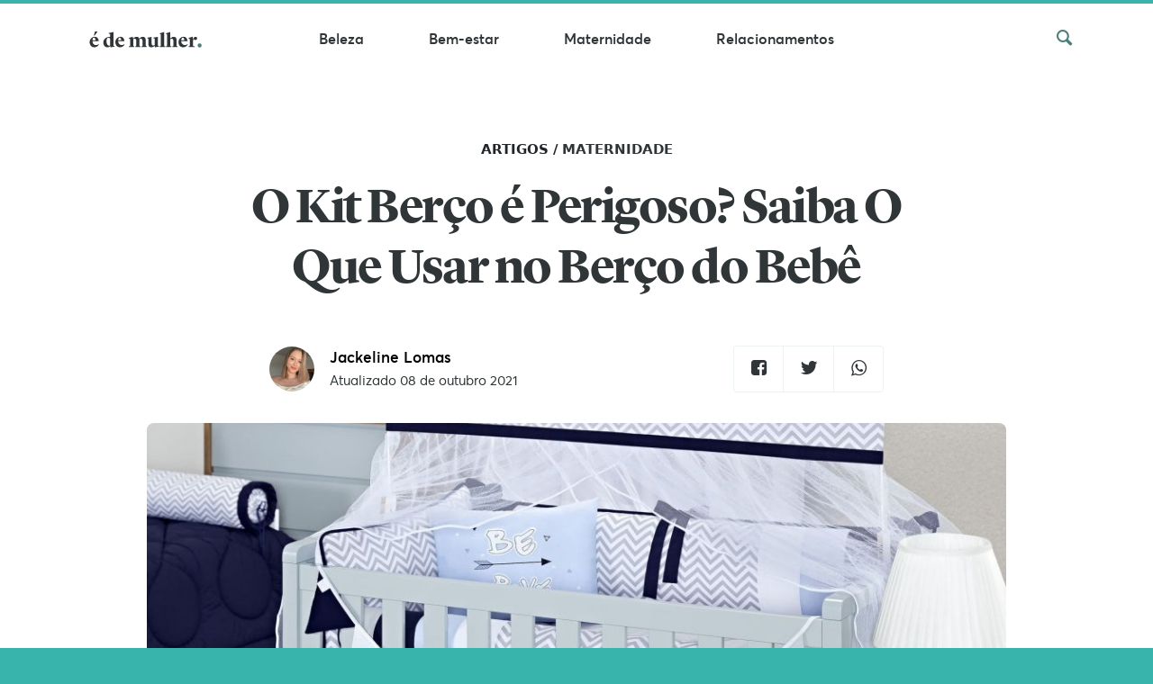

--- FILE ---
content_type: text/html; charset=UTF-8
request_url: https://edemulher.com/o-kit-berco-e-perigoso
body_size: 5042
content:
<!doctype html>
<html lang="pt-br">
    <head>
        <meta charset="utf-8">
		<meta name="language" content="pt-br">
        <meta name="viewport" content="width=device-width, initial-scale=1">
        <title>O Kit Berço é Perigoso? Saiba O Que Usar no Berço do Bebê</title>
		<meta name="description" content="Uma dúvida comum entre as mães, seja de primeira viagem ou não, é sobre o uso do kit berço. Mas, você sabe se o kit berço é perigoso ou é recomendado para os bebês? Tire todas as dúvidas nesse texto!">

		<meta property="og:title" content="O Kit Berço é Perigoso? Saiba O Que Usar no Berço do Bebê">
		<meta property="og:url" content="https://edemulher.com/o-kit-berco-e-perigoso">
		<meta property="og:description" content="Uma dúvida comum entre as mães, seja de primeira viagem ou não, é sobre o uso do kit berço. Mas, você sabe se o kit berço é perigoso ou é recomendado para os bebês? Tire todas as dúvidas nesse texto!">

		<meta property="og:image" content="https://cdn.edemulher.com/articles/282/thumbnail.jpg">
		<meta property="og:image:type" content="image/jpeg">
		<meta property="og:image:width" content="400">
		<meta property="og:image:height" content="200">

		<meta property="og:site_name" content="É de Mulher">
		<meta property="og:type" content="website">

		<meta name="twitter:card" content="summary">
		<meta name="twitter:title" content="O Kit Berço é Perigoso? Saiba O Que Usar no Berço do Bebê">
		<meta name="twitter:description" content="Uma dúvida comum entre as mães, seja de primeira viagem ou não, é sobre o uso do kit berço. Mas, você sabe se o kit berço é perigoso ou é recomendado para os bebês? Tire todas as dúvidas nesse texto!">
		<meta name="twitter:image" content="https://cdn.edemulher.com/articles/282/thumbnail.jpg">

		<meta name="csrf-token" content="f3Snn4DzkFrQ8NuYXNaazoQjWxXtglYwlPSSYG7G">

		<link rel="stylesheet" href="https://edemulher.com/css/app.css?id=7332f9f23384e7539361b813e200dcc8">

		
		<link rel="shortcut icon" type="image/ico" href="https://edemulher.com/images/favicon.png">
		<link rel="image_src" href="https://cdn.edemulher.com/articles/282/thumbnail.jpg">

    </head>
    <body>

		<header class="header">
	<div class="container">
		<div class="header-content">
			<div class="header-logo">
				<a href="https://edemulher.com" class="navbar-brand">
					<img src="https://edemulher.com/images/logo.svg" style="width: 130px !important" alt="É de Mulher">
				</a>
			</div>

			<a class="header-toggle-menu" href="javascript: void(0);" title="Menu">
				Menu
				<span></span>
			</a>
			<nav class="header">
				<ul class="nav-header">
					<li class="nav-item">
						<a href="https://edemulher.com/artigos/beleza">Beleza</a>
					</li>
					<li class="nav-item">
						<a href="https://edemulher.com/artigos/bem-estar">Bem-estar</a>
					</li>
					<li class="nav-item">
						<a href="https://edemulher.com/artigos/maternidade">Maternidade</a>
					</li>
					<li class="nav-item">
						<a href="https://edemulher.com/artigos/relacionamentos">Relacionamentos</a>
					</li>
				</ul>
				<a href="javascript: void(0);" title="Fechar menu" class="close-mobile-menu">&times;</a>
			</nav>
			<div class="header-search">
				<form method="GET" action="https://edemulher.com/artigos">
					<div class="header-search-group">
						<input type="text" name="busca" class="header-search" id="header-search">
						<i class="icon-search"></i>
					</div>
				</form>
			</div>
		</div>
	</div>
</header>

			<section class="content">
		<ul class="breadcrumb mb-3">
			<li>Artigos</li>
			<li>
				<a href="https://edemulher.com/artigos/maternidade">maternidade</a>
			</li>
		</ul>
		<article class="post">
			<h1 class="section-title px-lg-5 px-md-5">O Kit Berço é Perigoso? Saiba O Que Usar no Berço do Bebê</h1>
			<div class="content-main">

				<div class="d-flex px-lg-5 justify-content-center align-items-center flex-lg-row flex-column-reverse">
					<div class="d-flex">
						<img class="me-3" src="https://www.gravatar.com/avatar/50ce132fba84c6f56be647f9becd1e1b?d=mp" alt="Jackeline Lomas" width="50" height="50" style="border-radius: 50%" />
						<div class="text-start">
							<strong>Jackeline Lomas</strong><br>
							<span style="font-size: .9rem">Atualizado 08 de outubro 2021</span>
						</div>
					</div>

					<div class="mb-4 mb-lg-0 ms-lg-auto">
						<ul class="aggregated-buttons">
    <li>
        <a href="https://www.facebook.com/share.php?u=http%3A%2F%2Fedemulher.com%2Fo-kit-berco-e-perigoso&title=O Kit Berço é Perigoso? Saiba O Que Usar no Berço do Bebê" target="_blank" class="px-3 py-2" style="font-size: 1.2rem;">
            <i class="icon-facebook-squared"></i>
        </a>
    </li>
    <li>
        <a href="https://twitter.com/intent/tweet?text=O Kit Berço é Perigoso? Saiba O Que Usar no Berço do Bebê - http%3A%2F%2Fedemulher.com%2Fo-kit-berco-e-perigoso" target="_blank" class="px-3 py-2" style="font-size: 1.2rem;">
            <i class="icon-twitter"></i>
        </a>
    </li>
     <li>
        <a href="https://api.whatsapp.com/send?text=O Kit Berço é Perigoso? Saiba O Que Usar no Berço do Bebê - http%3A%2F%2Fedemulher.com%2Fo-kit-berco-e-perigoso" target="_blank" class="px-3 py-2" style="font-size: 1.2rem;">
            <i class="icon-whatsapp"></i>
        </a>
    </li>
</ul>
					</div>
				</div>

									<div class="cover-image">
						<img src="https://cdn.edemulher.com/articles/282/cover.jpg">
					</div>
				
				<p>Uma dúvida comum entre as mães, seja de primeira viagem ou não, é sobre o uso do kit berço. Mas, você sabe se o kit berço é perigoso ou é recomendado para os bebês? Tire todas as dúvidas nesse texto!</p>
<p><strong>O momento de preparar o cantinho para o tão esperado nascimento é muito importante para os pais, até porque o berço do bebê é o lugar onde ele passará mais tempo. Então, se você é uma mamãe de plantão, com certeza já cogitou em adquirir um kit berço para o seu bebê, mas é importante saber que o kit berço não é o mais indicado para os bebês</strong></p>
<p>Sabendo que o kit berço não é o mais indicado para a proteção do seu filho, podem surgir algumas dúvidas. Então, para ter certeza do que usar no berço do bebê acompanhe conosco essa leitura!</p>
<h2 id="o-kit-berco-e-perigoso"><a href="#o-kit-berco-e-perigoso" class="anchor"><i class="icon-link-1"></i></a>O kit berço é perigoso?</h2>
<p>O kit berço <a href="https://www.sbp.com.br/">não é recomendado pela SBP</a> (Sociedade Brasileira de Pediatria) e nem pela <a href="https://www.aap.org/">SAP</a> (Sociedade Americana de Pediatria). Isso mesmo, a Sociedade Pediátrica contraindica o uso do kit berço por motivos que, com certeza, vão te convencer.</p>
<p>O kit berço é perigoso para o bebê. Existem três motivos ou riscos que se tem em sua utilização, e são esses riscos que fazem com que os pediatras sejam contra a utilização deste produto para os bebês. São eles:</p>
<ul>
<li>Sufocamento;</li>
<li>Trampolim;</li>
<li>Apliques do berço.</li>
</ul>
<p>Além desses três riscos, existe um quarto que alguns pediatras citam para as mamães, que são as alergias.</p>
<h2 id="por-que-nao-utilizar-o-kit-berco"><a href="#por-que-nao-utilizar-o-kit-berco" class="anchor"><i class="icon-link-1"></i></a>Por que não utilizar o kit berço</h2>
<p>A princípio, a utilização do kit berço é contraindicada por conta dos riscos que trazem para o bebê, que são assustadores e alarmantes para os papais e mamães. Vamos explicar cada um desses riscos:</p>
<h3 id="sufocamento"><a href="#sufocamento" class="anchor"><i class="icon-link-1"></i></a>Sufocamento</h3>
<p>O sufocamento é o <strong>principal responsável pela não recomendação</strong> do kit berço para os bebês.</p>
<p>Por conta do colchão e do material do berço, o bebê pode acabar se virando e ficando preso entre os tecidos ou até mesmo embaixo do protetor. Quando isso ocorre, a criança não consegue respirar e pode sufocar-se por não conseguir se virar novamente.</p>
<h3 id="trampolim"><a href="#trampolim" class="anchor"><i class="icon-link-1"></i></a>Trampolim</h3>
<p>O segundo risco acontece com o bebê durante o crescimento e aprendizado. Com o tempo, ele aprende que pode usar o berço para se impulsionar.</p>
<p>Nesse sentido, o protetor de berço pode servir como um trampolim, em que ele se apoia para tentar sair do berço, e com isso o bebê pode cair, acarretando em possíveis problemas como quebra da clavícula e até traumatismo craniano.</p>
<h3 id="apliques-do-berco"><a href="#apliques-do-berco" class="anchor"><i class="icon-link-1"></i></a>Apliques do berço</h3>
<p>Outro risco considerável é de que o bebê tire os brinquedos que ficam costurados no kit berço e coloque na boca e, consequentemente, se engasgue com eles.</p>
<h3 id="alergias"><a href="#alergias" class="anchor"><i class="icon-link-1"></i></a>Alergias</h3>
<p>Além desses três perigos, devemos nos atentar a quantidade de poeira que o kit berço pode acumular. Sendo assim, o bebê fica muito suscetível a alergias relacionadas à poeira quase todo o tempo.</p>
<h2 id="o-que-usar-no-berco-do-bebe"><a href="#o-que-usar-no-berco-do-bebe" class="anchor"><i class="icon-link-1"></i></a>O que usar no berço do bebê</h2>
<p>Apesar desses riscos, para os quais com certeza você deve se prevenir, existem maneiras de deixar o berço do seu bebê mais seguro e confortável.</p>
<div class="featured green ">
			
<p>Segundo a ABP (Associação Brasileira de Pediatria), o recomendado é usar apenas um colchão firme e um lençol bem esticado, sem travesseiro ou cobertor. Basta agasalhar o bebê de acordo com o clima e assim evitar riscos.</p>

		</div>
<p>Além disso, tente deixar que o bebê durma de barriga para cima para evitar que ele acabe virando durante a noite e sufoque. Também, evite deixar o berço muito longe da sua atenção ou em lugares perigosos como perto da cozinha ou janelas.</p>
<p>Você também pode optar por telas de proteção durante o dia para evitar que o bebê escale o berço e acabe caindo.</p>
<h2 id="fique-atenta-ao-comprar-o-berco"><a href="#fique-atenta-ao-comprar-o-berco" class="anchor"><i class="icon-link-1"></i></a>Fique atenta ao comprar o berço</h2>
<p>Ao comprar o berço você deve ter muita atenção nas medidas entre as grades. Isto evitará que ele encaixe os bracinhos e perninhas entre esses vãos. Aliás, muitos pais optam pelos kits berços exatamente para preencher esses vãos dos berços.</p>
<p>Assim, fique atenta ao comprar o berço, garanta que o vão entre as grades não tenha mais que 6,5 cm para que não haja possibilidade alguma de o bebê se encaixar entre elas, com isso o uso do kit berço pode ser descartado sem medo.</p>
<p>Por fim, segurança nunca é demais e, em se tratando do berço do bebê menos é mais. Portanto, você deve tomar todo o cuidado possível prezando pela segurança do recém-nascido.</p>
<iframe width="560" height="315" src="https://www.youtube.com/embed/IkBAI1D12Kk" title="YouTube video player"
	frameborder="0"
	allow="accelerometer; autoplay; clipboard-write; encrypted-media; gyroscope; picture-in-picture"
	allowfullscreen>
</iframe>


				<hr>
			</div>
		</article>

		<div class="post-rating">
			<h2 class="rating-title mt-0 mb-4">Gostou deste artigo?</h2>

			<ul class="aggregated-buttons">
				<li>
					<button class="rating-button" data-value="1">
						<div class="emoji">
							<img src="https://edemulher.com/images/emojis/rating-positive.png" width="42px" alt="😃">
						</div>
						<div class="mt-2 rating-title">Sim, muito!</div>
					</button>
				</li>
				<li>
					<button class="rating-button" data-value="0">
						<div class="emoji">
							<img src="https://edemulher.com/images/emojis/rating-neutral.png" width="42px" alt="🤔">
						</div>
						<div class="mt-2 rating-title">Mais ou menos</div>
					</button>
				</li>
				<li>
					<button class="rating-button" data-value="-1">
						<div class="emoji">
							<img src="https://edemulher.com/images/emojis/rating-negative.png" width="42px" alt="😒">
						</div>
						<div class="mt-2 rating-title">Não mesmo...</div>
					</button>
				</li>
			</ul>

			<div id="feedback" class="row" style="display: none">
				<div class="col-12">
					<div class="form-group mt-4">
						<label for="rating-feedback">Quer deixar algum comentário?</label>
						<textarea id="rating-feedback" name="rating-feedback" required rows="5"></textarea>
					</div>

					<button type="button" id="rating-feedback-button" class="button fullwidth">Enviar feedback</button>
				</div>
			</div>
		</div>
	</section>

	

		<footer>
			<div class="container">
				<div class="footer-links mt-4">
					<a href="https://edemulher.com">
						<img src="https://edemulher.com/images/logo.svg" width="140" alt="É de Mulher">
					</a>
					<div class="row mt-4">
						<div class="col-md-6 offset-md-3">
							<p>Universo feminino descomplicado. Beleza, bem-estar, maternidade e relacionamentos em um só lugar!</p>
						</div>
					</div>
				</div>
				<div class="footer-links">
					<span>
						<a href="https://edemulher.com/artigos">Artigos</a>
					</span>
					<span>
						<a href="https://edemulher.com/contato">Contato</a>
					</span>
					<span>
						<a href="https://edemulher.com/politica-de-privacidade">Política de Privacidade</a>
					</span>
				</div>
			</div>
		</footer>

		<script src="https://edemulher.com/js/app.js?id=cc0f8e1874f823b880129107dbb474f2" type="text/javascript"></script>
		<script>
			const TOAST = '';
		</script>
			<script>
		const VIEW_NAMESPACE = {
			POST_ID: '282',
			URL_CLICK: 'https://edemulher.com/click/282',
			URL_RATING_VOTE: 'https://edemulher.com/rating/282',
			URL_RATING_FEEDBACK: 'https://edemulher.com/rating-feedback/282'
		}
	</script>
	<script type="text/javascript" src='https://edemulher.com/js/views/blog-post.js?id=c2829c223ebfa0efa0739c84dd10268a'></script>

		<!-- Global site tag (gtag.js) - Google Analytics -->
		<script async src="https://www.googletagmanager.com/gtag/js?id=G-2MVV3DHR5D"></script>
		<script>
			window.dataLayer = window.dataLayer || [];
			function gtag(){dataLayer.push(arguments);}
			gtag('js', new Date());

			gtag('config', 'G-2MVV3DHR5D');
		</script>
	<script defer src="https://static.cloudflareinsights.com/beacon.min.js/vcd15cbe7772f49c399c6a5babf22c1241717689176015" integrity="sha512-ZpsOmlRQV6y907TI0dKBHq9Md29nnaEIPlkf84rnaERnq6zvWvPUqr2ft8M1aS28oN72PdrCzSjY4U6VaAw1EQ==" data-cf-beacon='{"version":"2024.11.0","token":"be352e822e2c4839a8ce98dc72d32788","r":1,"server_timing":{"name":{"cfCacheStatus":true,"cfEdge":true,"cfExtPri":true,"cfL4":true,"cfOrigin":true,"cfSpeedBrain":true},"location_startswith":null}}' crossorigin="anonymous"></script>
</body>
</html>


--- FILE ---
content_type: image/svg+xml
request_url: https://edemulher.com/images/logo.svg
body_size: 3068
content:
<?xml version="1.0" encoding="UTF-8"?><svg xmlns="http://www.w3.org/2000/svg" xmlns:xlink="http://www.w3.org/1999/xlink" contentScriptType="text/ecmascript" width="157.5pt" zoomAndPan="magnify" contentStyleType="text/css" viewBox="0 0 157.5 30.000001" height="30.000001pt" preserveAspectRatio="xMidYMid meet" version="1.2"><defs><g/></defs><g xml:id="surface1" id="surface1"><g style="fill:rgb(18.818665%,20.779419%,21.958923%);fill-opacity:1;"><g transform="translate(2.329593, 25.266923)"><path style="stroke:none;" d="M 11.15625 -20.4375 L 11.15625 -20.25 L 7.421875 -15.234375 L 6.4375 -15.234375 L 7.78125 -20.4375 Z M 6.984375 0.34375 C 6.035156 0.34375 5.171875 0.164062 4.390625 -0.1875 C 3.609375 -0.539062 2.945312 -1.023438 2.40625 -1.640625 C 1.863281 -2.265625 1.441406 -2.992188 1.140625 -3.828125 C 0.835938 -4.660156 0.6875 -5.546875 0.6875 -6.484375 C 0.6875 -7.492188 0.878906 -8.425781 1.265625 -9.28125 C 1.660156 -10.144531 2.175781 -10.894531 2.8125 -11.53125 C 3.457031 -12.164062 4.175781 -12.660156 4.96875 -13.015625 C 5.769531 -13.378906 6.585938 -13.5625 7.421875 -13.5625 C 9.140625 -13.5625 10.4375 -13.054688 11.3125 -12.046875 C 12.1875 -11.035156 12.726562 -9.625 12.9375 -7.8125 L 4.4375 -7.8125 C 4.457031 -6.945312 4.609375 -6.1875 4.890625 -5.53125 C 5.171875 -4.875 5.535156 -4.328125 5.984375 -3.890625 C 6.441406 -3.460938 6.957031 -3.132812 7.53125 -2.90625 C 8.113281 -2.6875 8.710938 -2.578125 9.328125 -2.578125 C 10.054688 -2.578125 10.691406 -2.703125 11.234375 -2.953125 C 11.773438 -3.203125 12.265625 -3.457031 12.703125 -3.71875 L 13.125 -3.21875 C 12.789062 -2.757812 12.421875 -2.316406 12.015625 -1.890625 C 11.609375 -1.460938 11.148438 -1.082031 10.640625 -0.75 C 10.140625 -0.425781 9.582031 -0.164062 8.96875 0.03125 C 8.351562 0.238281 7.691406 0.34375 6.984375 0.34375 Z M 6.53125 -12.4375 C 6 -12.4375 5.539062 -12.148438 5.15625 -11.578125 C 4.769531 -11.003906 4.53125 -10.078125 4.4375 -8.796875 L 8.671875 -8.796875 C 8.578125 -9.859375 8.351562 -10.726562 8 -11.40625 C 7.644531 -12.09375 7.15625 -12.4375 6.53125 -12.4375 Z M 6.53125 -12.4375 "/></g></g><g style="fill:rgb(18.818665%,20.779419%,21.958923%);fill-opacity:1;"><g transform="translate(16.20228, 25.266923)"><path style="stroke:none;" d=""/></g></g><g style="fill:rgb(18.818665%,20.779419%,21.958923%);fill-opacity:1;"><g transform="translate(20.746783, 25.266923)"><path style="stroke:none;" d="M 7.8125 -18.390625 L 14.21875 -19.875 L 14.21875 -1.703125 L 15.765625 -1.296875 L 15.765625 -0.5625 L 10.421875 0.3125 L 10.046875 -1.375 C 9.640625 -0.9375 9.113281 -0.53125 8.46875 -0.15625 C 7.820312 0.21875 7.046875 0.40625 6.140625 0.40625 C 5.335938 0.40625 4.601562 0.242188 3.9375 -0.078125 C 3.28125 -0.398438 2.707031 -0.835938 2.21875 -1.390625 C 1.726562 -1.953125 1.347656 -2.625 1.078125 -3.40625 C 0.816406 -4.1875 0.6875 -5.046875 0.6875 -5.984375 C 0.6875 -7.078125 0.90625 -8.078125 1.34375 -8.984375 C 1.78125 -9.890625 2.363281 -10.660156 3.09375 -11.296875 C 3.832031 -11.929688 4.6875 -12.425781 5.65625 -12.78125 C 6.632812 -13.132812 7.664062 -13.3125 8.75 -13.3125 C 8.832031 -13.3125 8.984375 -13.304688 9.203125 -13.296875 C 9.429688 -13.296875 9.664062 -13.273438 9.90625 -13.234375 L 9.90625 -16.90625 L 7.8125 -17.9375 Z M 8.640625 -1.78125 C 8.890625 -1.78125 9.117188 -1.816406 9.328125 -1.890625 C 9.535156 -1.960938 9.726562 -2.050781 9.90625 -2.15625 L 9.90625 -10.765625 C 9.625 -11.265625 9.304688 -11.65625 8.953125 -11.9375 C 8.597656 -12.21875 8.15625 -12.359375 7.625 -12.359375 C 7.289062 -12.359375 6.960938 -12.273438 6.640625 -12.109375 C 6.328125 -11.941406 6.046875 -11.671875 5.796875 -11.296875 C 5.546875 -10.921875 5.34375 -10.441406 5.1875 -9.859375 C 5.039062 -9.273438 4.96875 -8.554688 4.96875 -7.703125 C 4.96875 -6.859375 5.0625 -6.070312 5.25 -5.34375 C 5.4375 -4.613281 5.691406 -3.984375 6.015625 -3.453125 C 6.347656 -2.921875 6.738281 -2.507812 7.1875 -2.21875 C 7.632812 -1.925781 8.117188 -1.78125 8.640625 -1.78125 Z M 8.640625 -1.78125 "/></g></g><g style="fill:rgb(18.818665%,20.779419%,21.958923%);fill-opacity:1;"><g transform="translate(36.931578, 25.266923)"><path style="stroke:none;" d="M 6.984375 0.34375 C 6.035156 0.34375 5.171875 0.164062 4.390625 -0.1875 C 3.609375 -0.539062 2.945312 -1.023438 2.40625 -1.640625 C 1.863281 -2.265625 1.441406 -2.992188 1.140625 -3.828125 C 0.835938 -4.660156 0.6875 -5.546875 0.6875 -6.484375 C 0.6875 -7.492188 0.878906 -8.425781 1.265625 -9.28125 C 1.660156 -10.144531 2.175781 -10.894531 2.8125 -11.53125 C 3.457031 -12.164062 4.175781 -12.660156 4.96875 -13.015625 C 5.769531 -13.378906 6.585938 -13.5625 7.421875 -13.5625 C 9.140625 -13.5625 10.4375 -13.054688 11.3125 -12.046875 C 12.1875 -11.035156 12.726562 -9.625 12.9375 -7.8125 L 4.4375 -7.8125 C 4.457031 -6.945312 4.609375 -6.1875 4.890625 -5.53125 C 5.171875 -4.875 5.535156 -4.328125 5.984375 -3.890625 C 6.441406 -3.460938 6.957031 -3.132812 7.53125 -2.90625 C 8.113281 -2.6875 8.710938 -2.578125 9.328125 -2.578125 C 10.054688 -2.578125 10.691406 -2.703125 11.234375 -2.953125 C 11.773438 -3.203125 12.265625 -3.457031 12.703125 -3.71875 L 13.125 -3.21875 C 12.789062 -2.757812 12.421875 -2.316406 12.015625 -1.890625 C 11.609375 -1.460938 11.148438 -1.082031 10.640625 -0.75 C 10.140625 -0.425781 9.582031 -0.164062 8.96875 0.03125 C 8.351562 0.238281 7.691406 0.34375 6.984375 0.34375 Z M 6.53125 -12.4375 C 6 -12.4375 5.539062 -12.148438 5.15625 -11.578125 C 4.769531 -11.003906 4.53125 -10.078125 4.4375 -8.796875 L 8.671875 -8.796875 C 8.578125 -9.859375 8.351562 -10.726562 8 -11.40625 C 7.644531 -12.09375 7.15625 -12.4375 6.53125 -12.4375 Z M 6.53125 -12.4375 "/></g></g><g style="fill:rgb(18.818665%,20.779419%,21.958923%);fill-opacity:1;"><g transform="translate(50.804265, 25.266923)"><path style="stroke:none;" d=""/></g></g><g style="fill:rgb(18.818665%,20.779419%,21.958923%);fill-opacity:1;"><g transform="translate(55.348768, 25.266923)"><path style="stroke:none;" d="M 17.375 -0.90625 L 18.765625 -1.296875 L 18.765625 -8.484375 C 18.765625 -9.242188 18.578125 -9.851562 18.203125 -10.3125 C 17.828125 -10.769531 17.28125 -11 16.5625 -11 C 16.1875 -11 15.84375 -10.929688 15.53125 -10.796875 C 15.21875 -10.671875 14.945312 -10.523438 14.71875 -10.359375 L 14.71875 -1.296875 L 16.109375 -0.875 L 16.109375 0 L 9.015625 0 L 9.015625 -0.90625 L 10.421875 -1.296875 L 10.421875 -8.5 C 10.398438 -9.257812 10.207031 -9.863281 9.84375 -10.3125 C 9.476562 -10.769531 8.9375 -11 8.21875 -11 C 7.820312 -11 7.46875 -10.925781 7.15625 -10.78125 C 6.851562 -10.644531 6.585938 -10.488281 6.359375 -10.3125 L 6.359375 -1.296875 L 7.765625 -0.90625 L 7.765625 0 L 0.421875 0 L 0.421875 -0.90625 L 2.046875 -1.296875 L 2.046875 -10.5 L 0.453125 -11.59375 L 0.453125 -12.0625 L 5.71875 -13.578125 L 5.84375 -13.578125 L 6.09375 -11.078125 L 6.171875 -11.078125 C 6.378906 -11.296875 6.640625 -11.546875 6.953125 -11.828125 C 7.273438 -12.109375 7.640625 -12.375 8.046875 -12.625 C 8.460938 -12.875 8.90625 -13.085938 9.375 -13.265625 C 9.851562 -13.441406 10.359375 -13.53125 10.890625 -13.53125 C 11.898438 -13.53125 12.691406 -13.320312 13.265625 -12.90625 C 13.847656 -12.488281 14.238281 -11.878906 14.4375 -11.078125 L 14.515625 -11.078125 C 14.722656 -11.296875 14.984375 -11.546875 15.296875 -11.828125 C 15.617188 -12.109375 15.984375 -12.375 16.390625 -12.625 C 16.804688 -12.875 17.253906 -13.085938 17.734375 -13.265625 C 18.222656 -13.441406 18.734375 -13.53125 19.265625 -13.53125 C 20.453125 -13.53125 21.378906 -13.203125 22.046875 -12.546875 C 22.722656 -11.890625 23.0625 -10.84375 23.0625 -9.40625 L 23.0625 -1.296875 L 24.75 -0.875 L 24.75 0 L 17.375 0 Z M 17.375 -0.90625 "/></g></g><g style="fill:rgb(18.818665%,20.779419%,21.958923%);fill-opacity:1;"><g transform="translate(80.330229, 25.266923)"><path style="stroke:none;" d="M 10.171875 -1.828125 C 9.929688 -1.585938 9.65625 -1.332031 9.34375 -1.0625 C 9.03125 -0.800781 8.6875 -0.5625 8.3125 -0.34375 C 7.945312 -0.132812 7.546875 0.0390625 7.109375 0.1875 C 6.671875 0.332031 6.207031 0.40625 5.71875 0.40625 C 5.195312 0.40625 4.707031 0.335938 4.25 0.203125 C 3.789062 0.0664062 3.378906 -0.15625 3.015625 -0.46875 C 2.648438 -0.789062 2.359375 -1.210938 2.140625 -1.734375 C 1.929688 -2.265625 1.828125 -2.910156 1.828125 -3.671875 L 1.828125 -10.953125 L 0.21875 -11.75 L 0.21875 -12.328125 L 6.140625 -13.375 L 6.140625 -4.546875 C 6.140625 -3.785156 6.289062 -3.179688 6.59375 -2.734375 C 6.90625 -2.296875 7.460938 -2.078125 8.265625 -2.078125 C 8.648438 -2.078125 9 -2.132812 9.3125 -2.25 C 9.625 -2.363281 9.894531 -2.5 10.125 -2.65625 L 10.125 -11.0625 L 8.421875 -11.828125 L 8.421875 -12.40625 L 14.4375 -13.453125 L 14.4375 -1.703125 L 16.140625 -1.28125 L 16.140625 -0.53125 L 10.5 0.3125 Z M 10.171875 -1.828125 "/></g></g><g style="fill:rgb(18.818665%,20.779419%,21.958923%);fill-opacity:1;"><g transform="translate(96.807364, 25.266923)"><path style="stroke:none;" d="M 0.453125 -0.90625 L 2.09375 -1.296875 L 2.09375 -16.640625 L 0.53125 -17.625 L 0.53125 -18.125 L 6.40625 -19.875 L 6.40625 -1.296875 L 8.078125 -0.90625 L 8.078125 0 L 0.453125 0 Z M 0.453125 -0.90625 "/></g></g><g style="fill:rgb(18.818665%,20.779419%,21.958923%);fill-opacity:1;"><g transform="translate(105.178814, 25.266923)"><path style="stroke:none;" d="M 9.0625 -0.90625 L 10.46875 -1.296875 L 10.46875 -8.5 C 10.445312 -9.25 10.25 -9.859375 9.875 -10.328125 C 9.507812 -10.796875 8.972656 -11.019531 8.265625 -11 C 7.878906 -10.988281 7.53125 -10.914062 7.21875 -10.78125 C 6.90625 -10.644531 6.632812 -10.5 6.40625 -10.34375 L 6.40625 -1.296875 L 7.8125 -0.90625 L 7.8125 0 L 0.484375 0 L 0.484375 -0.90625 L 2.09375 -1.296875 L 2.09375 -16.640625 L 0.53125 -17.625 L 0.53125 -18.125 L 6.40625 -19.875 L 6.40625 -11.265625 C 6.632812 -11.492188 6.90625 -11.738281 7.21875 -12 C 7.539062 -12.257812 7.890625 -12.503906 8.265625 -12.734375 C 8.648438 -12.960938 9.066406 -13.148438 9.515625 -13.296875 C 9.972656 -13.453125 10.453125 -13.53125 10.953125 -13.53125 C 12.140625 -13.53125 13.070312 -13.203125 13.75 -12.546875 C 14.4375 -11.890625 14.78125 -10.84375 14.78125 -9.40625 L 14.78125 -1.296875 L 16.421875 -0.875 L 16.421875 0 L 9.0625 0 Z M 9.0625 -0.90625 "/></g></g><g style="fill:rgb(18.818665%,20.779419%,21.958923%);fill-opacity:1;"><g transform="translate(121.841976, 25.266923)"><path style="stroke:none;" d="M 6.984375 0.34375 C 6.035156 0.34375 5.171875 0.164062 4.390625 -0.1875 C 3.609375 -0.539062 2.945312 -1.023438 2.40625 -1.640625 C 1.863281 -2.265625 1.441406 -2.992188 1.140625 -3.828125 C 0.835938 -4.660156 0.6875 -5.546875 0.6875 -6.484375 C 0.6875 -7.492188 0.878906 -8.425781 1.265625 -9.28125 C 1.660156 -10.144531 2.175781 -10.894531 2.8125 -11.53125 C 3.457031 -12.164062 4.175781 -12.660156 4.96875 -13.015625 C 5.769531 -13.378906 6.585938 -13.5625 7.421875 -13.5625 C 9.140625 -13.5625 10.4375 -13.054688 11.3125 -12.046875 C 12.1875 -11.035156 12.726562 -9.625 12.9375 -7.8125 L 4.4375 -7.8125 C 4.457031 -6.945312 4.609375 -6.1875 4.890625 -5.53125 C 5.171875 -4.875 5.535156 -4.328125 5.984375 -3.890625 C 6.441406 -3.460938 6.957031 -3.132812 7.53125 -2.90625 C 8.113281 -2.6875 8.710938 -2.578125 9.328125 -2.578125 C 10.054688 -2.578125 10.691406 -2.703125 11.234375 -2.953125 C 11.773438 -3.203125 12.265625 -3.457031 12.703125 -3.71875 L 13.125 -3.21875 C 12.789062 -2.757812 12.421875 -2.316406 12.015625 -1.890625 C 11.609375 -1.460938 11.148438 -1.082031 10.640625 -0.75 C 10.140625 -0.425781 9.582031 -0.164062 8.96875 0.03125 C 8.351562 0.238281 7.691406 0.34375 6.984375 0.34375 Z M 6.53125 -12.4375 C 6 -12.4375 5.539062 -12.148438 5.15625 -11.578125 C 4.769531 -11.003906 4.53125 -10.078125 4.4375 -8.796875 L 8.671875 -8.796875 C 8.578125 -9.859375 8.351562 -10.726562 8 -11.40625 C 7.644531 -12.09375 7.15625 -12.4375 6.53125 -12.4375 Z M 6.53125 -12.4375 "/></g></g><g style="fill:rgb(18.818665%,20.779419%,21.958923%);fill-opacity:1;"><g transform="translate(135.714663, 25.266923)"><path style="stroke:none;" d="M 0.421875 -0.90625 L 2.046875 -1.296875 L 2.046875 -10.5 L 0.453125 -11.59375 L 0.453125 -12.0625 L 5.796875 -13.578125 L 5.953125 -13.578125 L 6.109375 -10.046875 L 6.21875 -10.046875 L 6.625 -10.875 C 7.082031 -11.832031 7.546875 -12.515625 8.015625 -12.921875 C 8.484375 -13.328125 9.082031 -13.53125 9.8125 -13.53125 C 10.34375 -13.53125 10.820312 -13.351562 11.25 -13 C 11.6875 -12.65625 11.90625 -12.148438 11.90625 -11.484375 C 11.90625 -10.804688 11.679688 -10.257812 11.234375 -9.84375 C 10.796875 -9.425781 10.132812 -9.191406 9.25 -9.140625 L 7.765625 -10.390625 C 7.546875 -10.304688 7.289062 -10.109375 7 -9.796875 C 6.707031 -9.484375 6.492188 -9.113281 6.359375 -8.6875 L 6.359375 -1.296875 L 8.71875 -0.90625 L 8.71875 0 L 0.421875 0 Z M 0.421875 -0.90625 "/></g></g><g style="fill:rgb(28.62854%,50.19989%,47.059631%);fill-opacity:1;"><g transform="translate(146.677914, 25.394254)"><path style="stroke:none;" d="M 4.34375 0.453125 C 3.601562 0.453125 2.957031 0.1875 2.40625 -0.34375 C 1.863281 -0.875 1.59375 -1.507812 1.59375 -2.25 C 1.59375 -2.988281 1.863281 -3.625 2.40625 -4.15625 C 2.957031 -4.6875 3.601562 -4.953125 4.34375 -4.953125 C 5.101562 -4.953125 5.742188 -4.6875 6.265625 -4.15625 C 6.785156 -3.625 7.046875 -2.988281 7.046875 -2.25 C 7.046875 -1.507812 6.785156 -0.875 6.265625 -0.34375 C 5.742188 0.1875 5.101562 0.453125 4.34375 0.453125 Z M 4.34375 0.453125 "/></g></g></g></svg>

--- FILE ---
content_type: application/javascript
request_url: https://edemulher.com/js/views/blog-post.js?id=c2829c223ebfa0efa0739c84dd10268a
body_size: 649
content:
window.addEventListener("DOMContentLoaded",(function(){$(".action-button").on("click contextmenu",(function(t){var e=t.target.getAttribute("data-id");$.post(VIEW_NAMESPACE.URL_CLICK,{_token:getCSRFToken(),product_id:e,event_type:t.type})})),$(".rating-button").on("click",(function(t){$(".rating-button").removeClass("active"),$(".post-rating").addClass("voted"),$(t.target).addClass("active");var e=$(t.target).attr("data-value");$.post(VIEW_NAMESPACE.URL_RATING_VOTE,{_token:getCSRFToken(),rating:e}),$("#feedback").slideDown(),toast("Obrigado pela avaliação!"),localStorage.setItem("rating-"+VIEW_NAMESPACE.POST_ID,e)})),$("#rating-feedback-button").on("click",(function(){""==$("#rating-feedback").val()?toast("O campo de feedback não pode ficar em branco"):($.post(VIEW_NAMESPACE.URL_RATING_FEEDBACK,{_token:getCSRFToken(),feedback:$("#rating-feedback").val()}),$("#feedback").slideUp(),toast("Agradecemos pelo seu feedback!"))}));var t=localStorage.getItem("rating-"+VIEW_NAMESPACE.POST_ID);null!==t&&($(".post-rating").addClass("voted"),$('.rating-button[data-value="'+t+'"]').addClass("active"));var e=new IntersectionObserver((function(t,e){t.forEach((function(t){var a;t.isIntersecting&&((a=t.target).getAttribute("data-src")&&(a.src=a.getAttribute("data-src")),e.unobserve(t.target))}))}),{threshold:0,rootMargin:"0px 0px 1000px 0px"});document.querySelectorAll("[data-src]").forEach((function(t){e.observe(t)}))}));